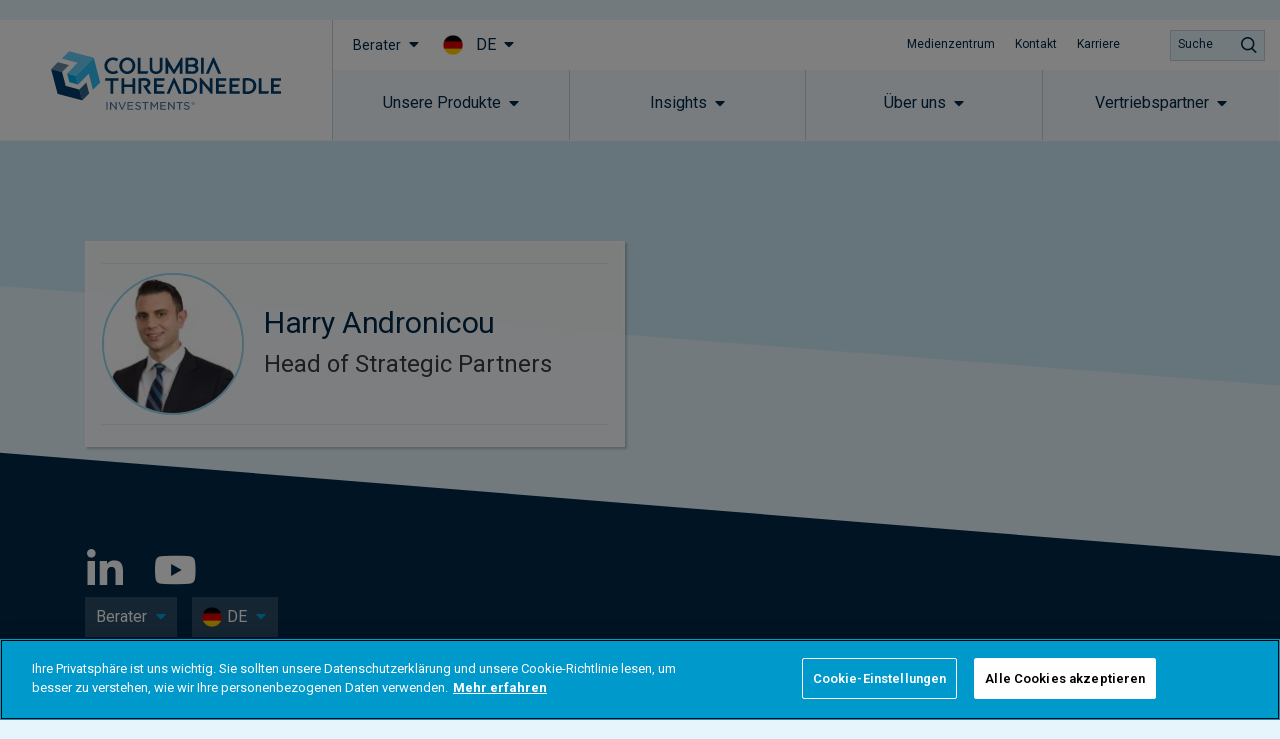

--- FILE ---
content_type: text/css
request_url: https://www.columbiathreadneedle.com/de/de/intermediary/wp-content/plugins/kurtosys-engine/assets/css/frontend.css?ver=2.0.2
body_size: 2334
content:
.kurtosys-listing-dynamic-field{display:-webkit-box;display:-ms-flexbox;display:flex;-webkit-box-align:center;-ms-flex-align:center;align-items:center}.kurtosys-listing-dynamic-field__icon.is-svg-icon{display:-webkit-inline-box;display:-ms-inline-flexbox;display:inline-flex}.kurtosys-listing-dynamic-field__content{display:block;max-width:100%}.kurtosys-listing-dynamic-field__inline-wrap{display:-webkit-inline-box;display:-ms-inline-flexbox;display:inline-flex;-webkit-box-align:center;-ms-flex-align:center;align-items:center;max-width:100%}.kurtosys-engine-gallery-grid{display:-webkit-box;display:-ms-flexbox;display:flex;-ms-flex-wrap:wrap;flex-wrap:wrap;margin:-10px}.kurtosys-engine-gallery-grid__item{padding:10px}.kurtosys-engine-gallery-grid__item-wrap{display:block;height:100%;position:relative}.kurtosys-engine-gallery-grid__item-wrap:after{content:"";position:absolute;left:0;right:0;top:0;bottom:0;-webkit-transition:all 150ms linear;transition:all 150ms linear}.kurtosys-engine-gallery-grid__item-wrap.is-lightbox:before{-webkit-transition:all 150ms linear;transition:all 150ms linear;content:"\f055";font-family:FontAwesome;font-size:20px;width:60px;height:60px;line-height:60px;font-size:30px;text-align:center;opacity:0;left:50%;top:50%;margin:-30px 0 0 -30px;position:absolute;z-index:99;color:#fff;-webkit-transform:translateY(10px);transform:translateY(10px)}.kurtosys-engine-gallery-grid__item-wrap.is-lightbox:hover:before{opacity:1;-webkit-transform:translateY(0);transform:translateY(0)}.kurtosys-engine-gallery-grid__item img{-o-object-fit:cover;object-fit:cover;width:100%;height:100%;display:block}.grid-col-desk-1>.kurtosys-engine-gallery-grid__item{max-width:100%;-webkit-box-flex:0;-ms-flex:0 0 100%;flex:0 0 100%}.grid-col-desk-2>.kurtosys-engine-gallery-grid__item{max-width:50%;-webkit-box-flex:0;-ms-flex:0 0 50%;flex:0 0 50%}.grid-col-desk-3>.kurtosys-engine-gallery-grid__item{max-width:33.33333%;-webkit-box-flex:0;-ms-flex:0 0 33.33333%;flex:0 0 33.33333%}.grid-col-desk-4>.kurtosys-engine-gallery-grid__item{max-width:25%;-webkit-box-flex:0;-ms-flex:0 0 25%;flex:0 0 25%}.grid-col-desk-5>.kurtosys-engine-gallery-grid__item{max-width:20%;-webkit-box-flex:0;-ms-flex:0 0 20%;flex:0 0 20%}.grid-col-desk-6>.kurtosys-engine-gallery-grid__item{max-width:16.66666%;-webkit-box-flex:0;-ms-flex:0 0 16.66666%;flex:0 0 16.66666%}body[data-elementor-device-mode="tablet"] .grid-col-tablet-1>.kurtosys-engine-gallery-grid__item{max-width:100%;-webkit-box-flex:0;-ms-flex:0 0 100%;flex:0 0 100%}body[data-elementor-device-mode="tablet"] .grid-col-tablet-2>.kurtosys-engine-gallery-grid__item{max-width:50%;-webkit-box-flex:0;-ms-flex:0 0 50%;flex:0 0 50%}body[data-elementor-device-mode="tablet"] .grid-col-tablet-3>.kurtosys-engine-gallery-grid__item{max-width:33.33333%;-webkit-box-flex:0;-ms-flex:0 0 33.33333%;flex:0 0 33.33333%}body[data-elementor-device-mode="tablet"] .grid-col-tablet-4>.kurtosys-engine-gallery-grid__item{max-width:25%;-webkit-box-flex:0;-ms-flex:0 0 25%;flex:0 0 25%}body[data-elementor-device-mode="tablet"] .grid-col-tablet-5>.kurtosys-engine-gallery-grid__item{max-width:20%;-webkit-box-flex:0;-ms-flex:0 0 20%;flex:0 0 20%}body[data-elementor-device-mode="tablet"] .grid-col-tablet-6>.kurtosys-engine-gallery-grid__item{max-width:16.66666%;-webkit-box-flex:0;-ms-flex:0 0 16.66666%;flex:0 0 16.66666%}body[data-elementor-device-mode="mobile"] .grid-col-mobile-1>.kurtosys-engine-gallery-grid__item{max-width:100%;-webkit-box-flex:0;-ms-flex:0 0 100%;flex:0 0 100%}body[data-elementor-device-mode="mobile"] .grid-col-mobile-2>.kurtosys-engine-gallery-grid__item{max-width:50%;-webkit-box-flex:0;-ms-flex:0 0 50%;flex:0 0 50%}body[data-elementor-device-mode="mobile"] .grid-col-mobile-3>.kurtosys-engine-gallery-grid__item{max-width:33.33333%;-webkit-box-flex:0;-ms-flex:0 0 33.33333%;flex:0 0 33.33333%}body[data-elementor-device-mode="mobile"] .grid-col-mobile-4>.kurtosys-engine-gallery-grid__item{max-width:25%;-webkit-box-flex:0;-ms-flex:0 0 25%;flex:0 0 25%}body[data-elementor-device-mode="mobile"] .grid-col-mobile-5>.kurtosys-engine-gallery-grid__item{max-width:20%;-webkit-box-flex:0;-ms-flex:0 0 20%;flex:0 0 20%}body[data-elementor-device-mode="mobile"] .grid-col-mobile-6>.kurtosys-engine-gallery-grid__item{max-width:16.66666%;-webkit-box-flex:0;-ms-flex:0 0 16.66666%;flex:0 0 16.66666%}.kurtosys-engine-gallery-slider{max-width:100%;position:relative}.kurtosys-engine-gallery-slider__item{max-width:100%}.kurtosys-engine-gallery-slider__item-wrap{display:block;height:100%;position:relative;overflow:hidden}.kurtosys-engine-gallery-slider__item-wrap:after{content:"";position:absolute;left:0;right:0;top:0;bottom:0;-webkit-transition:all 150ms linear;transition:all 150ms linear}.kurtosys-engine-gallery-slider__item-wrap.is-lightbox:before{-webkit-transition:all 150ms linear;transition:all 150ms linear;content:"\f055";font-family:FontAwesome;font-size:20px;width:60px;height:60px;line-height:60px;font-size:30px;text-align:center;opacity:0;left:50%;top:50%;margin:-30px 0 0 -30px;position:absolute;z-index:99;color:#fff;-webkit-transform:translateY(10px);transform:translateY(10px)}.kurtosys-engine-gallery-slider__item-wrap.is-lightbox:hover:before{opacity:1;-webkit-transform:translateY(0);transform:translateY(0)}.kurtosys-engine-gallery-slider__item-wrap img{display:block;width:100%;height:auto}.kurtosys-engine-gallery-slider .kurtosys-engine-arrow{position:absolute;top:50%;width:50px;height:50px;line-height:50px;font-size:30px;color:#fff;background-color:#111;left:0;margin-top:-25px;cursor:pointer;text-align:center;z-index:999}.kurtosys-engine-gallery-slider .kurtosys-engine-arrow.next-arrow{left:auto;right:0}.kurtosys-engine-gallery-slider:not(.slick-initialized) .kurtosys-engine-gallery-slider__item{display:none}.kurtosys-engine-gallery-slider:not(.slick-initialized) .kurtosys-engine-gallery-slider__item:first-child{display:block}.kurtosys-engine-gallery-slider .kurtosys-engine-arrow{-webkit-transition:all 200ms linear;transition:all 200ms linear}.kurtosys-listing-dynamic-image{display:-webkit-box;display:-ms-flexbox;display:flex;-webkit-box-align:start;-ms-flex-align:start;align-items:flex-start}.kurtosys-listing-dynamic-image>*{max-width:100%;-webkit-box-flex:0;-ms-flex:0 0 auto;flex:0 0 auto}.kurtosys-listing-dynamic-image img{display:block}.kurtosys-listing-dynamic-repeater__items{display:-webkit-box;display:-ms-flexbox;display:flex}.kurtosys-listing-dynamic-repeater__item>*:not(td):not(.kurtosys-engine-gallery-grid){display:-webkit-box;display:-ms-flexbox;display:flex;-webkit-box-align:center;-ms-flex-align:center;align-items:center}.kurtosys-listing-dynamic-link{display:-webkit-box;display:-ms-flexbox;display:flex;-webkit-box-orient:vertical;-webkit-box-direction:normal;-ms-flex-direction:column;flex-direction:column}.kurtosys-listing-dynamic-link__icon.is-svg-icon{display:-webkit-inline-box;display:-ms-inline-flexbox;display:inline-flex}.kurtosys-listing-dynamic-link__link{display:-webkit-inline-box;display:-ms-inline-flexbox;display:inline-flex;-webkit-box-pack:center;-ms-flex-pack:center;justify-content:center;-webkit-box-align:center;-ms-flex-align:center;align-items:center;-ms-flex-item-align:start;align-self:flex-start}.kurtosys-listing-dynamic-link__icon{-webkit-box-ordinal-group:2;-ms-flex-order:1;order:1}.kurtosys-listing-dynamic-link__label{-webkit-box-ordinal-group:3;-ms-flex-order:2;order:2}.kurtosys-listing-dynamic-terms__icon{display:inline-block}.kurtosys-listing-dynamic-terms__icon.is-svg-icon{display:-webkit-inline-box;display:-ms-inline-flexbox;display:inline-flex}.kurtosys-listing-dynamic-terms__link{display:inline-block}.kurtosys-listing-dynamic-terms__delimiter{display:inline-block}.kurtosys-listing-dynamic-terms__prefix{display:inline-block}.kurtosys-listing-dynamic-terms__suffix{display:inline-block}.meta-layout-inline .kurtosys-listing-dynamic-meta__item{display:inline-block;margin-left:5px;margin-right:5px}.meta-layout-inline .kurtosys-listing-dynamic-meta__item:first-child{margin-left:0}.meta-layout-inline .kurtosys-listing-dynamic-meta__item:last-child{margin-right:0}.meta-layout-list .kurtosys-listing-dynamic-meta__item{display:block}.kurtosys-listing-dynamic-meta__item a{text-decoration:inherit}.kurtosys-listing-dynamic-meta__icon,.kurtosys-listing-dynamic-meta__item-val,.kurtosys-listing-dynamic-meta__prefix,.kurtosys-listing-dynamic-meta__suffix{display:inline-block}.kurtosys-listing-dynamic-meta__icon{margin-right:4px}.kurtosys-listing-dynamic-meta__icon.is-svg-icon{display:-webkit-inline-box;display:-ms-inline-flexbox;display:inline-flex}.kurtosys-listing-dynamic-meta__prefix{margin-right:4px}.kurtosys-listing-dynamic-meta__suffix{margin-left:4px}.kurtosys-listing-grid__items{display:-webkit-box;display:-ms-flexbox;display:flex;-ms-flex-wrap:wrap;flex-wrap:wrap;margin:0 -10px;width:calc(100% + 20px)}.kurtosys-listing-grid__item{padding:10px}.grid-col-desk-1>.kurtosys-listing-grid__item{max-width:100%;-webkit-box-flex:0;-ms-flex:0 0 100%;flex:0 0 100%}.grid-col-desk-2>.kurtosys-listing-grid__item{max-width:50%;-webkit-box-flex:0;-ms-flex:0 0 50%;flex:0 0 50%}.grid-col-desk-3>.kurtosys-listing-grid__item{max-width:33.33333%;-webkit-box-flex:0;-ms-flex:0 0 33.33333%;flex:0 0 33.33333%}.grid-col-desk-4>.kurtosys-listing-grid__item{max-width:25%;-webkit-box-flex:0;-ms-flex:0 0 25%;flex:0 0 25%}.grid-col-desk-5>.kurtosys-listing-grid__item{max-width:20%;-webkit-box-flex:0;-ms-flex:0 0 20%;flex:0 0 20%}.grid-col-desk-6>.kurtosys-listing-grid__item{max-width:16.66666%;-webkit-box-flex:0;-ms-flex:0 0 16.66666%;flex:0 0 16.66666%}.kurtosys-listing-grid__slider{position:relative}.kurtosys-listing-grid__slider-icon{position:absolute;top:50%;width:50px;height:50px;line-height:50px;font-size:30px;color:#fff;background-color:#111;left:0;margin-top:-25px;cursor:pointer;text-align:center;z-index:999}.kurtosys-listing-grid__slider-icon.next-arrow{left:auto;right:0;-webkit-transform:scaleX(-1);transform:scaleX(-1)}.kurtosys-listing-grid__slider .kurtosys-listing-grid__items:not(.slick-initialized) .kurtosys-listing-grid__item{display:none}.kurtosys-listing-grid__slider .kurtosys-listing-grid__items:not(.slick-initialized) .kurtosys-listing-grid__item:first-child{display:block}.kurtosys-listing-grid__slider .kurtosys-slick-dots{display:-webkit-box;display:-ms-flexbox;display:flex;-webkit-box-align:center;-ms-flex-align:center;align-items:center;-webkit-box-pack:center;-ms-flex-pack:center;justify-content:center;width:100%;margin:10px 0}.kurtosys-listing-grid__slider .kurtosys-slick-dots li{width:12px;height:12px;border-radius:100%;text-indent:-50px;overflow:hidden;cursor:pointer;background:#eee;margin:3px}.kurtosys-listing-grid__slider .kurtosys-slick-dots li:hover,.kurtosys-listing-grid__slider .kurtosys-slick-dots li.slick-active{background:#111}.kurtosys-listing-grid__item.kurtosys-equal-columns>.elementor{height:100%}.kurtosys-listing-grid__item.kurtosys-equal-columns>.elementor>.elementor-inner{height:100%}.kurtosys-listing-grid__item.kurtosys-equal-columns>.elementor>.elementor-inner>.elementor-section-wrap{height:100%}.kurtosys-listing-grid__item.kurtosys-equal-columns>.elementor>.elementor-inner>.elementor-section-wrap>.elementor-section{height:100%}.kurtosys-equal-columns__wrapper .slick-track{display:-webkit-box;display:-ms-flexbox;display:flex;-webkit-box-align:stretch;-ms-flex-align:stretch;align-items:stretch}.kurtosys-equal-columns__wrapper .slick-slide{float:none;height:auto;display:-webkit-box;display:-ms-flexbox;display:flex;-webkit-box-orient:vertical;-webkit-box-direction:normal;-ms-flex-direction:column;flex-direction:column}.kurtosys-equal-columns__wrapper .slick-slide img{-o-object-fit:cover;object-fit:cover;-webkit-box-flex:1;-ms-flex-positive:1;flex-grow:1}.kurtosys-equal-columns__wrapper .slick-slide>*,.kurtosys-equal-columns__wrapper .slick-slide .kurtosys-equal-columns{height:100%}.kurtosys-listing-not-found{text-align:center}@media (max-width: 1025px){.grid-col-tablet-1>.kurtosys-listing-grid__item{max-width:100%;-webkit-box-flex:0;-ms-flex:0 0 100%;flex:0 0 100%}.grid-col-tablet-2>.kurtosys-listing-grid__item{max-width:50%;-webkit-box-flex:0;-ms-flex:0 0 50%;flex:0 0 50%}.grid-col-tablet-3>.kurtosys-listing-grid__item{max-width:33.33333%;-webkit-box-flex:0;-ms-flex:0 0 33.33333%;flex:0 0 33.33333%}.grid-col-tablet-4>.kurtosys-listing-grid__item{max-width:25%;-webkit-box-flex:0;-ms-flex:0 0 25%;flex:0 0 25%}.grid-col-tablet-5>.kurtosys-listing-grid__item{max-width:20%;-webkit-box-flex:0;-ms-flex:0 0 20%;flex:0 0 20%}.grid-col-tablet-6>.kurtosys-listing-grid__item{max-width:16.66666%;-webkit-box-flex:0;-ms-flex:0 0 16.66666%;flex:0 0 16.66666%}}body[data-elementor-device-mode="tablet"] .grid-col-tablet-1>.kurtosys-listing-grid__item{max-width:100%;-webkit-box-flex:0;-ms-flex:0 0 100%;flex:0 0 100%}body[data-elementor-device-mode="tablet"] .grid-col-tablet-2>.kurtosys-listing-grid__item{max-width:50%;-webkit-box-flex:0;-ms-flex:0 0 50%;flex:0 0 50%}body[data-elementor-device-mode="tablet"] .grid-col-tablet-3>.kurtosys-listing-grid__item{max-width:33.33333%;-webkit-box-flex:0;-ms-flex:0 0 33.33333%;flex:0 0 33.33333%}body[data-elementor-device-mode="tablet"] .grid-col-tablet-4>.kurtosys-listing-grid__item{max-width:25%;-webkit-box-flex:0;-ms-flex:0 0 25%;flex:0 0 25%}body[data-elementor-device-mode="tablet"] .grid-col-tablet-5>.kurtosys-listing-grid__item{max-width:20%;-webkit-box-flex:0;-ms-flex:0 0 20%;flex:0 0 20%}body[data-elementor-device-mode="tablet"] .grid-col-tablet-6>.kurtosys-listing-grid__item{max-width:16.66666%;-webkit-box-flex:0;-ms-flex:0 0 16.66666%;flex:0 0 16.66666%}@media (max-width: 768px){.grid-col-mobile-1>.kurtosys-listing-grid__item{max-width:100%;-webkit-box-flex:0;-ms-flex:0 0 100%;flex:0 0 100%}.grid-col-mobile-2>.kurtosys-listing-grid__item{max-width:50%;-webkit-box-flex:0;-ms-flex:0 0 50%;flex:0 0 50%}.grid-col-mobile-3>.kurtosys-listing-grid__item{max-width:33.33333%;-webkit-box-flex:0;-ms-flex:0 0 33.33333%;flex:0 0 33.33333%}.grid-col-mobile-4>.kurtosys-listing-grid__item{max-width:25%;-webkit-box-flex:0;-ms-flex:0 0 25%;flex:0 0 25%}.grid-col-mobile-5>.kurtosys-listing-grid__item{max-width:20%;-webkit-box-flex:0;-ms-flex:0 0 20%;flex:0 0 20%}.grid-col-mobile-6>.kurtosys-listing-grid__item{max-width:16.66666%;-webkit-box-flex:0;-ms-flex:0 0 16.66666%;flex:0 0 16.66666%}}body[data-elementor-device-mode="mobile"] .grid-col-mobile-1>.kurtosys-listing-grid__item{max-width:100%;-webkit-box-flex:0;-ms-flex:0 0 100%;flex:0 0 100%}body[data-elementor-device-mode="mobile"] .grid-col-mobile-2>.kurtosys-listing-grid__item{max-width:50%;-webkit-box-flex:0;-ms-flex:0 0 50%;flex:0 0 50%}body[data-elementor-device-mode="mobile"] .grid-col-mobile-3>.kurtosys-listing-grid__item{max-width:33.33333%;-webkit-box-flex:0;-ms-flex:0 0 33.33333%;flex:0 0 33.33333%}body[data-elementor-device-mode="mobile"] .grid-col-mobile-4>.kurtosys-listing-grid__item{max-width:25%;-webkit-box-flex:0;-ms-flex:0 0 25%;flex:0 0 25%}body[data-elementor-device-mode="mobile"] .grid-col-mobile-5>.kurtosys-listing-grid__item{max-width:20%;-webkit-box-flex:0;-ms-flex:0 0 20%;flex:0 0 20%}body[data-elementor-device-mode="mobile"] .grid-col-mobile-6>.kurtosys-listing-grid__item{max-width:16.66666%;-webkit-box-flex:0;-ms-flex:0 0 16.66666%;flex:0 0 16.66666%}.kurtosys-calendar-loading{opacity:.5 !important;pointer-event:none !important}.kurtosys-calendar-grid{width:100%;table-layout:fixed;border-collapse:separate}.kurtosys-calendar-caption{max-width:100%}.kurtosys-calendar-caption__wrap{display:-webkit-box;display:-ms-flexbox;display:flex;-webkit-box-align:center;-ms-flex-align:center;align-items:center}.kurtosys-calendar-caption__wrap.wrap-layout-3{-webkit-box-pack:center;-ms-flex-pack:center;justify-content:center}.kurtosys-calendar-caption__wrap.wrap-layout-4{-webkit-box-pack:justify;-ms-flex-pack:justify;justify-content:space-between}.kurtosys-calendar-caption__name{font-weight:bold;-webkit-box-flex:1;-ms-flex:1 1 auto;flex:1 1 auto;text-align:left}.wrap-layout-2 .kurtosys-calendar-caption__name{text-align:right;-webkit-box-ordinal-group:3;-ms-flex-order:2;order:2}.wrap-layout-3 .kurtosys-calendar-caption__name,.wrap-layout-4 .kurtosys-calendar-caption__name{-webkit-box-flex:0;-ms-flex:0 0 auto;flex:0 0 auto;text-align:center;-webkit-box-ordinal-group:3;-ms-flex-order:2;order:2}.kurtosys-calendar-nav__link{cursor:pointer;width:40px;height:40px;display:-webkit-box;display:-ms-flexbox;display:flex;-webkit-box-align:center;-ms-flex-align:center;align-items:center;-webkit-box-pack:center;-ms-flex-pack:center;justify-content:center}.wrap-layout-3 .kurtosys-calendar-nav__link.nav-link-prev,.wrap-layout-4 .kurtosys-calendar-nav__link.nav-link-prev{-webkit-box-ordinal-group:2;-ms-flex-order:1;order:1}.wrap-layout-3 .kurtosys-calendar-nav__link.nav-link-next,.wrap-layout-4 .kurtosys-calendar-nav__link.nav-link-next{-webkit-box-ordinal-group:4;-ms-flex-order:3;order:3}.kurtosys-calendar-header__week-day{width:14.2857%;text-align:center;padding:10px;background:#fafafa}.kurtosys-calendar-header__week-day.day-pad{opacity:.5}.kurtosys-calendar-week__day{width:14.2857%;vertical-align:top}.kurtosys-calendar-week__day-wrap{position:relative}.kurtosys-calendar-week__day-header{display:-webkit-box;display:-ms-flexbox;display:flex;position:relative;z-index:3}.kurtosys-calendar-week__day-date{display:-webkit-box;display:-ms-flexbox;display:flex;-webkit-box-align:center;-ms-flex-align:center;align-items:center}.kurtosys-calendar-week__day-mobile-wrap{display:none}@media (max-width: 1025px){.kurtosys-calendar-week__day-mobile-wrap{display:-webkit-box;display:-ms-flexbox;display:flex}}.kurtosys-calendar-week__day-mobile-overlay{cursor:pointer;position:absolute;z-index:20;left:0;right:0;top:0;bottom:0}.kurtosys-calendar-week__day-mobile-trigger{width:24px;height:24px;cursor:pointer}.kurtosys-calendar-week__day-content{padding:10px;min-height:100px}@media (max-width: 1025px){.kurtosys-calendar-week__day-content{display:none}}.kurtosys-form.is-loading{opacity:.5;pointer-events:none}.kurtosys-form-row{display:-webkit-box;display:-ms-flexbox;display:flex;-ms-flex-wrap:wrap;flex-wrap:wrap;margin:0 -5px;padding:5px 0}.kurtosys-form-row:last-child{padding-bottom:0 !important}.kurtosys-form-row--first-visible{padding-top:0 !important}.kurtosys-form-row.kurtosys-form-row--hidden{margin:0 !important;padding:0 !important}.kurtosys-form-col{min-height:1px;padding:0 5px;display:-webkit-box;display:-ms-flexbox;display:flex;-webkit-box-align:top;-ms-flex-align:top;align-items:top;-ms-flex-wrap:wrap;flex-wrap:wrap;max-width:100%;-webkit-box-flex:0;-ms-flex:0 0 100%;flex:0 0 100%}.kurtosys-form-col__start{-webkit-box-flex:0;-ms-flex:0 0 30%;flex:0 0 30%;max-width:30%}.kurtosys-form-col__end{display:-webkit-box;display:-ms-flexbox;display:flex;-webkit-box-flex:1;-ms-flex:1 1 auto;flex:1 1 auto}@media (min-width: 600px){.kurtosys-form-col-1{max-width:8.33333%;-webkit-box-flex:0;-ms-flex:0 0 8.33333%;flex:0 0 8.33333%}.kurtosys-form-col-2{max-width:16.66666%;-webkit-box-flex:0;-ms-flex:0 0 16.66666%;flex:0 0 16.66666%}.kurtosys-form-col-3{max-width:25%;-webkit-box-flex:0;-ms-flex:0 0 25%;flex:0 0 25%}.kurtosys-form-col-4{max-width:33.33333%;-webkit-box-flex:0;-ms-flex:0 0 33.33333%;flex:0 0 33.33333%}.kurtosys-form-col-5{max-width:41.66666%;-webkit-box-flex:0;-ms-flex:0 0 41.66666%;flex:0 0 41.66666%}.kurtosys-form-col-6{max-width:50%;-webkit-box-flex:0;-ms-flex:0 0 50%;flex:0 0 50%}.kurtosys-form-col-7{max-width:58.33333%;-webkit-box-flex:0;-ms-flex:0 0 58.33333%;flex:0 0 58.33333%}.kurtosys-form-col-8{max-width:66.66666%;-webkit-box-flex:0;-ms-flex:0 0 66.66666%;flex:0 0 66.66666%}.kurtosys-form-col-9{max-width:75%;-webkit-box-flex:0;-ms-flex:0 0 75%;flex:0 0 75%}.kurtosys-form-col-10{max-width:83.33333%;-webkit-box-flex:0;-ms-flex:0 0 83.33333%;flex:0 0 83.33333%}.kurtosys-form-col-11{max-width:91.66666%;-webkit-box-flex:0;-ms-flex:0 0 91.66666%;flex:0 0 91.66666%}.kurtosys-form-col-12{max-width:100%;-webkit-box-flex:0;-ms-flex:0 0 100%;flex:0 0 100%}}.kurtosys-form__calculated-field{display:-webkit-box;display:-ms-flexbox;display:flex}.layout-column .kurtosys-form__label{max-width:100%;-webkit-box-flex:0;-ms-flex:0 1 100%;flex:0 1 100%}.kurtosys-form__field-error{width:100%}.kurtosys-form__desc{display:block}.layout-column .kurtosys-form__desc{max-width:100%;-webkit-box-flex:0;-ms-flex:0 1 100%;flex:0 1 100%}.kurtosys-form__field{-webkit-box-sizing:border-box;box-sizing:border-box}.layout-column .kurtosys-form__field:not(.checkboxes-field):not(.radio-field){max-width:100%;-webkit-box-flex:0;-ms-flex:0 1 100%;flex:0 1 100%}.layout-row .kurtosys-form__field:not(.checkboxes-field):not(.radio-field){width:100%}.kurtosys-form__field-label{cursor:pointer;display:-webkit-inline-box;display:-ms-inline-flexbox;display:inline-flex;-webkit-box-align:center;-ms-flex-align:center;align-items:center}.kurtosys-form__field-label input{margin:0 5px 0 0}.kurtosys-form__submit-wrap{display:-webkit-box;display:-ms-flexbox;display:flex;-webkit-box-orient:vertical;-webkit-box-direction:normal;-ms-flex-direction:column;flex-direction:column;width:100%}.kurtosys-form-message{margin:20px 0 0 0;text-align:center;padding:20px}.kurtosys-form-message--success{border:1px solid green;color:green}.kurtosys-form-message--error{border:1px solid red;color:red}


--- FILE ---
content_type: application/javascript
request_url: https://www.columbiathreadneedle.com/de/de/intermediary/wp-content/plugins/kurtosys-smart-filters/assets/js/public.js?ver=1.4.3
body_size: 6868
content:
/**
 * Extend default number object with format function
 *
 * @param integer n: length of decimal
 * @param integer x: length of whole part
 * @param mixed   s: sections delimiter
 * @param mixed   c: decimal delimiter
 */
Number.prototype.kurtosysFormat = function( n, x, s, c ) {
	var re = '\\d(?=(\\d{' + (x || 3) + '})+' + (n > 0 ? '\\D' : '$') + ')',
		num = this.toFixed(Math.max(0, ~~n));
	return (c ? num.replace('.', c) : num).replace(new RegExp(re, 'g'), '$&' + (s || ','));
};

( function( $ ) {

	"use strict";

	var KurtosysSmartFilterSettings = window.KurtosysSmartFilterSettings || false;
	var xhr = null;

	var KurtosysSmartFilters = {

		currentQuery: null,
		page: false,
		controls: false,
		resetFilters: false,

		init: function() {

			var self = KurtosysSmartFilters;

			$( document )
				.on( 'click.KurtosysSmartFilters', '.apply-filters__button[data-apply-type="reload"]', self.applyFilters )
				.on( 'click.KurtosysSmartFilters', 'button[data-apply-type="ajax-reload"]', self.applyAjaxFilters )
				.on( 'click.KurtosysSmartFilters', 'button[data-apply-type="ajax"]', self.applyAjaxFilters )
				.on( 'click.KurtosysSmartFilters', '.kurtosys-active-filter', self.removeFilter )
				.on( 'click.KurtosysSmartFilters', '.kurtosys-remove-all-filters__button', self.removeAllFilters )
				.on( 'change.KurtosysSmartFilters', 'input[data-apply-type="ajax"]', self.applyAjaxFilters )
				.on( 'change.KurtosysSmartFilters', 'select[data-apply-type="ajax"]', self.applyAjaxFilters )
				.on( 'keypress.KurtosysSmartFilters', 'input.kurtosys-search-filter__input', self.applySearchFilterOnEnter )

				.on( 'click.KurtosysSmartFilters', '.kurtosys-filters-pagination__link', self.applyPagination )

				.on( 'kurtosys-filter-add-rating-vars', self.processRating )
				.on( 'kurtosys-filter-add-checkboxes-vars', self.processCheckbox )
				.on( 'kurtosys-filter-add-color-image-vars', self.processCheckbox )
				.on( 'kurtosys-filter-add-check-range-vars', self.processCheckbox )
				.on( 'kurtosys-filter-add-range-vars', self.processRange )
				.on( 'kurtosys-filter-add-date-range-vars', self.processRange )
				.on( 'kurtosys-filter-add-select-vars', self.processSelect )
				.on( 'kurtosys-filter-add-search-vars', self.processSearch )
				.on( 'kurtosys-filter-add-radio-vars', self.processRadio )

				.on( 'kurtosys-filter-remove-checkboxes-vars', self.removeCheckbox )
				.on( 'kurtosys-filter-remove-color-image-vars', self.removeCheckbox )
				.on( 'kurtosys-filter-remove-check-range-vars', self.removeCheckbox )
				.on( 'kurtosys-filter-remove-range-vars', self.removeRange )
				.on( 'kurtosys-filter-remove-date-range-vars', self.removeDateRange )
				.on( 'kurtosys-filter-remove-select-vars', self.removeSelect )
				.on( 'kurtosys-filter-remove-search-vars', self.removeSearch )
				.on( 'kurtosys-filter-remove-radio-vars', self.removeCheckbox )
				.on( 'kurtosys-filter-remove-rating-vars', self.removeCheckbox )

				.on( 'click.KurtosysSmartFilters', 'input.kurtosys-rating-star__input', self.unselectRating)

				.on( 'kurtosys-filter-load', self.applyLoader )
				.on( 'kurtosys-filter-loaded', self.removeLoader )

				.on( 'kurtosys-engine-request-calendar', self.addFiltersToCalendarRequest );

			$( window ).on( 'elementor/frontend/init', function() {

				if ( false !== KurtosysSmartFilterSettings && KurtosysSmartFilterSettings.refresh_controls ) {

					$.each( KurtosysSmartFilterSettings.refresh_provider, function( provider, instances ) {
						$.each( instances, function( index, queryID ) {
							setTimeout( function() {
								self.refreshControls( provider, queryID );
							} );
						});
					});
				}

			} );

		},

		addFiltersToCalendarRequest: function( event ) {
			window.KurtosysEngine.currentRequest.query    = KurtosysSmartFilters.getQuery( 'object', 'kurtosys-engine-calendar' );
			window.KurtosysEngine.currentRequest.provider = 'kurtosys-engine-calendar';
		},

		providerSelector: function( providerWrap, queryID ) {

			var delimiter = '';

			if ( providerWrap.inDepth ) {
				delimiter = ' ';
			}

			return providerWrap.idPrefix + queryID + delimiter + providerWrap.selector;

		},

		applyLoader: function ( event, $scope, KurtosysSmartFilters, provider, query, queryID ) {

			if (provider === 'kurtosys-post-filters')  {
				return;
			}

			var providerWrap = KurtosysSmartFilterSettings.selectors[ provider ],
				$provider    = null;

			if ( ! queryID ) {
				queryID = 'default';
			}

			if ( 'default' === queryID ) {
				$provider = $( providerWrap.selector );
			} else {
				$provider = $( KurtosysSmartFilters.providerSelector( providerWrap, queryID ) );
			}

			$provider.addClass( 'kurtosys-filters-loading' );
			var searchContainer = $( 'div[data-content-provider="' + provider + '"][data-query-id="' + queryID + '"], button[data-apply-provider="' + provider + '"][data-query-id="' + queryID + '"]' );
			$(searchContainer).addClass( 'kurtosys-filters-loading' );
			$(searchContainer).find('.kurtosys-search-filter__submit').attr('disabled', true);
			$(searchContainer).find('.icon-submit').attr('tabindex', -1);

		},

		removeLoader: function ( event, $scope, KurtosysSmartFilters, provider, query, queryID ) {

			var providerWrap = KurtosysSmartFilterSettings.selectors[ provider ],
				$provider    = null;

			if ( ! queryID ) {
				queryID = 'default';
			}

			if ( 'default' === queryID ) {
				$provider = $( providerWrap.selector );
			} else {
				$provider = $( KurtosysSmartFilters.providerSelector( providerWrap, queryID ) );
			}

			$provider.removeClass( 'kurtosys-filters-loading' );
			var searchContainer = $( 'div[data-content-provider="' + provider + '"][data-query-id="' + queryID + '"], button[data-apply-provider="' + provider + '"][data-query-id="' + queryID + '"]' );
			$(searchContainer).removeClass( 'kurtosys-filters-loading' );
			$(searchContainer).find('.kurtosys-search-filter__submit').removeAttr('disabled');
			$(searchContainer).find('.icon-submit').attr('tabindex', 0);

			if( $scope.hasClass('kurtosys-filters-pagination__link') && $scope.data('apply-type') ){
				$('html, body').stop().animate({ scrollTop: $provider.offset().top }, 500);
			}

		},

		removeFilter: function() {

			var $filter    = $( this ),
				$filters   = $filter.closest( '.kurtosys-active-filters' ),
				data       = $filter.data( 'filter' ),
				provider   = $filters.data( 'apply-provider' ),
				reloadType = $filters.data( 'apply-type' ),
				queryID = $filters.data( 'query-id' );

			$( document ).trigger(
				'kurtosys-filter-remove-' + data.type + '-vars',
				[$filter, data, KurtosysSmartFilters, provider]
			);

			if ( 'rating' === data.type ) {
				KurtosysSmartFilters.resetRating( provider, queryID );
			}

			if ( 'ajax' !== reloadType ) {
				KurtosysSmartFilters.requestFilter( provider );
			}

		},

		removeAllFilters: function() {

			var $scope        = $( this ),
				provider      = $scope.data( 'apply-provider' ),
				reloadType    = $scope.data( 'apply-type' ),
				queryID       = $scope.data( 'query-id' ),
				$currentQuery = KurtosysSmartFilters.currentQuery;

			if ( !queryID ) {
				queryID = 'default';
			}

			if ( 'reload' === reloadType ) {
				document.location.search = KurtosysSmartFilters.addQueryArg(
					'ksys-smart-filters',
					provider + '/' + queryID,
					null,
					'append'
				);
			} else {
				KurtosysSmartFilters.resetFilters = true;

				$( '.kurtosys-filter div[data-content-provider="' + provider + '"][data-query-id="' + queryID + '"]' ).each( function() {

					var $this          = $( this ),
						queryType      = $this.data( 'query-type' ),
						filterId       = $this.data( 'filter-id' ),
						queryVar       = $this.data( 'query-var' ),
						filterType     = $this.data( 'smart-filter' ),
						key            = '_' + queryType + '_' + queryVar;

					key = KurtosysSmartFilters.addQueryVarSuffix( key, $this );

					if ( 'undefined' !== typeof $currentQuery[key] ){

						var data = {
							'id' : filterId,
							'type' : filterType,
							'value' : $currentQuery[key],
							'queryVar' : queryVar
						};

						$( document ).trigger(
							'kurtosys-filter-remove-' + filterType + '-vars',
							[ $this, data, KurtosysSmartFilters, provider ]
						);

						if ( 'rating' === filterType ) {
							KurtosysSmartFilters.resetRating( provider, queryID );
						}

					}

				} );

				KurtosysSmartFilters.resetFilters = false;

				KurtosysSmartFilters.ajaxFilters( $scope );
			}

		},

		removeRange: function( event, $scope, data, KurtosysSmartFilters, provider ) {

			var filterID  = data.id,
				$filter   = KurtosysSmartFilters.getFilterElement( filterID ),
				$slider   = $filter.find( '.kurtosys-range__slider' ),
				$input    = $filter.find( '.kurtosys-range__input' ),
				$min      = $filter.find( '.kurtosys-range__values-min' ),
				$max      = $filter.find( '.kurtosys-range__values-max' ),
				min       = $slider.data( 'min' ),
				max       = $slider.data( 'max' ),
				applyType = $input.data( 'apply-type' );

			$slider.slider( 'values', [ min, max ] );

			$min.text( min );
			$max.text( max );

			$input.val( min + ':' + max );

			if( KurtosysSmartFilters.resetFilters ){
				return;
			}

			if ( 'ajax' === applyType ) {
				$input.trigger( 'change.KurtosysSmartFilters' );
			} else if ( 'ajax-reload' === applyType ) {
				KurtosysSmartFilters.ajaxFilters( $input );
			}

		},

		removeDateRange: function( event, $scope, data, KurtosysSmartFilters, provider ) {

			var filterID = data.id,
				$filter  = KurtosysSmartFilters.getFilterElement( filterID ),
				$from    = $filter.find( '.kurtosys-date-range__from' ),
				$to      = $filter.find( '.kurtosys-date-range__to' ),
				$input   = $filter.find( '.kurtosys-date-range__input' ),
				$submit  = $filter.find( '.kurtosys-date-range__submit' );

			$from.val( '' );
			$to.val( '' );
			$input.val( '' );

			if( KurtosysSmartFilters.resetFilters ){
				return;
			}

			$submit.trigger( 'click.KurtosysSmartFilters' );
		},

		removeCheckbox: function( event, $scope, data, KurtosysSmartFilters, provider ) {

			var filterID  = data.id,
				$last     = null,
				$filter   = KurtosysSmartFilters.getFilterElement( filterID ),
				applyType = null;

			$filter.find( 'input:checked' ).each( function() {
				var $this = $( this );
				$this.removeAttr( 'checked' );
				$last = $this;
			});

			if( KurtosysSmartFilters.resetFilters ){
				return;
			}

			if ( $last ) {

				applyType = $last.data( 'apply-type' );

				if ( 'ajax' === applyType ) {
					$last.trigger( 'change.KurtosysSmartFilters' );
				} else if ( 'ajax-reload' === applyType ) {
					KurtosysSmartFilters.ajaxFilters( $last );
				}
			}

		},

		removeSelect: function( event, $scope, data, KurtosysSmartFilters, provider ) {

			var filterID  = data.id,
				$select   = KurtosysSmartFilters.getFilterElement( filterID, 'div[data-filter-id="' + filterID + '"] select' ),
				applyType = $select.data( 'apply-type' );

			$select.find( 'option:selected' ).removeAttr( 'selected' );

			if( KurtosysSmartFilters.resetFilters ){
				return;
			}

			if ( 'ajax' === applyType ) {
				$select.trigger( 'change.KurtosysSmartFilters' );
			} else if ( 'ajax-reload' === applyType ) {
				KurtosysSmartFilters.ajaxFilters( $select );
			}

		},

		removeSearch: function( event, $scope, data, KurtosysSmartFilters, provider ) {

			var filterID = data.id,
				$filter  = KurtosysSmartFilters.getFilterElement( filterID );

			$filter.find( 'input' ).val( '' );

			if( KurtosysSmartFilters.resetFilters ){
				return;
			}

			$filter.find( '.kurtosys-search-filter__submit' ).trigger( 'click.KurtosysSmartFilters' );

		},

		unselectRating : function (){

			var $this = $(this);

			if ( $this.hasClass('is-checked') ){

				$this.attr('checked', false);
				$this.removeClass('is-checked');

				var applyType = $this.data( 'apply-type' );

				if ( 'ajax' === applyType ) {
					$this.trigger( 'change.KurtosysSmartFilters' );
				}

			} else {
				$this.siblings().removeClass('is-checked');
				$this.addClass('is-checked');
			}

		},

		resetRating: function( provider, queryID ) {

			var $rating = $( 'input.kurtosys-rating-star__input[data-apply-provider="' + provider + '"][data-query-id="' + queryID + '"]' );

			$rating.each( function() {
				if ( $(this).hasClass('is-checked') ){
					$(this).removeClass('is-checked');
				}
			} );

		},

		getFilterElement: function( filterID, selector ) {

			if ( ! selector ) {
				selector = 'div[data-filter-id="' + filterID + '"]';
			}

			var $el = $( selector );

			if ( ! $el.length ) {

				if ( window.elementorProFrontend && window.elementorFrontend ) {

					$.each( window.elementorFrontend.documentsManager.documents, function( index, elementorDocument ) {
						if ( 'popup' === elementorDocument.$element.data( 'elementor-type' ) ) {

							var $popupEl = elementorDocument.$element.find( selector );

							if ( $popupEl.length ) {
								$el = $popupEl;
							}
						}
					});

				}
			}

			return $el;

		},

		addQueryVarSuffix: function( queryVar, $scope ) {

			var queryVarSuffix = $scope.data( 'query-var-suffix' );

			if ( queryVarSuffix ) {
				queryVar = queryVar + '|' + queryVarSuffix;
			}

			return queryVar;
		},

		processSearch: function( event, $scope, queryVar, KurtosysSmartFilters, queryType ) {

			queryVar = KurtosysSmartFilters.addQueryVarSuffix( queryVar, $scope );

			var val = $scope.find( 'input[type="search"]' ).val();

			if ( ! val ) {
				return;
			}

			if ( 'url' === queryType ) {

				KurtosysSmartFilters.currentQuery = KurtosysSmartFilters.addQueryArg(
					queryVar,
					val,
					KurtosysSmartFilters.currentQuery,
					'replace'
				);

			} else {
				KurtosysSmartFilters.currentQuery[ queryVar ] = val;
			}

		},

		processRadio: function( event, $scope, queryVar, KurtosysSmartFilters, queryType ) {

			queryVar = KurtosysSmartFilters.addQueryVarSuffix( queryVar, $scope );

			var val = $scope.find( 'input:checked' ).val();

			if ( ! val ) {
				return;
			}

			if ( 'url' === queryType ) {

				KurtosysSmartFilters.currentQuery = KurtosysSmartFilters.addQueryArg(
					queryVar,
					val,
					KurtosysSmartFilters.currentQuery,
					'replace'
				);

			} else {
				KurtosysSmartFilters.currentQuery[ queryVar ] = val;
			}

		},

		processRating: function( event, $scope, queryVar, KurtosysSmartFilters, queryType ) {

			queryVar = KurtosysSmartFilters.addQueryVarSuffix( queryVar, $scope );

			var val = $scope.find( 'input:checked' ).addClass('is-checked').val();

			if ( ! val ) {
				return;
			}

			if ( 'url' === queryType ) {

				KurtosysSmartFilters.currentQuery = KurtosysSmartFilters.addQueryArg(
					queryVar,
					val,
					KurtosysSmartFilters.currentQuery,
					'replace'
				);

			} else {
				KurtosysSmartFilters.currentQuery[ queryVar ] = val;
			}

		},

		processSelect: function( event, $scope, queryVar, KurtosysSmartFilters, queryType ) {

			queryVar = KurtosysSmartFilters.addQueryVarSuffix( queryVar, $scope );

			var val = $scope.find( 'option:selected' ).val();

			if ( ! val ) {
				return;
			}

			if ( 'url' === queryType ) {

				KurtosysSmartFilters.currentQuery = KurtosysSmartFilters.addQueryArg(
					queryVar,
					val,
					KurtosysSmartFilters.currentQuery,
					'replace'
				);

			} else {

				if ( KurtosysSmartFilters.currentQuery[ queryVar ] ) {
					KurtosysSmartFilters.currentQuery[ queryVar + '|multi_select' ] = [ KurtosysSmartFilters.currentQuery[ queryVar ] ];
					KurtosysSmartFilters.currentQuery[ queryVar + '|multi_select' ].push( val );
					delete KurtosysSmartFilters.currentQuery[ queryVar ];
				} else {
					KurtosysSmartFilters.currentQuery[ queryVar ] = val;
				}

			}

		},

		processRange: function( event, $scope, queryVar, KurtosysSmartFilters, queryType ) {

			queryVar = KurtosysSmartFilters.addQueryVarSuffix( queryVar, $scope );

			var val     = $scope.find( 'input[type="hidden"]' ).val(),
				$slider = $scope.find( '.kurtosys-range__slider' ),
				values  = val.split( ':' );

			if ( ! values[0] && ! values[1] ) {
				return;
			}

			// Prevent of adding slider defaults
			if ( $slider.length ) {

				var min = $slider.data( 'min' ),
					max = $slider.data( 'max' );

				if ( values[0] && values[0] == min && values[1] && values[1] == max ) {
					return;
				}

			}

			if ( ! val ) {
				return;
			}

			if ( 'url' === queryType ) {

				KurtosysSmartFilters.currentQuery = KurtosysSmartFilters.addQueryArg(
					queryVar,
					val,
					KurtosysSmartFilters.currentQuery,
					'replace'
				);

			} else {
				KurtosysSmartFilters.currentQuery[ queryVar ] = val;
			}

		},

		processCheckbox: function( event, $scope, queryVar, KurtosysSmartFilters, queryType ) {

			queryVar = KurtosysSmartFilters.addQueryVarSuffix( queryVar, $scope );

			if ( 'url' === queryType ) {
				queryVar = queryVar + '[]';
			}

			$scope.find( 'input:checked' ).each( function() {

				if ( 'url' === queryType ) {

					KurtosysSmartFilters.currentQuery = KurtosysSmartFilters.addQueryArg(
						queryVar,
						$( this ).val(),
						KurtosysSmartFilters.currentQuery,
						'append'
					);

				} else {

					if ( KurtosysSmartFilters.currentQuery[ queryVar ] ) {
						KurtosysSmartFilters.currentQuery[ queryVar ].push( $( this ).val() );
					} else {
						KurtosysSmartFilters.currentQuery[ queryVar ] = [ $( this ).val() ];
					}
				}

			} );

		},

		applyPagination: function() {

			var $this      = $( this ),
				reloadType = $this.data( 'apply-type' ),
				queryID = $this.data( 'query-id' ),
				provider   = $this.data( 'apply-provider' );

			KurtosysSmartFilters.page     = $this.data( 'page' );
			KurtosysSmartFilters.controls = $this.closest( '.ksys-smart-filters-pagination' ).data( 'controls' );

			if ( 'ajax' === reloadType ) {
				KurtosysSmartFilters.ajaxFilters( $this );
			} else {
				KurtosysSmartFilters.requestFilter( provider, queryID );
			}

		},

		applySearchFilterOnEnter: function( e ) {

			if ( 'keypress' === e.type && 13 === e.keyCode){
				var $this    = $( this ),
					provider = $this.data( 'apply-provider' ),
					applyType = $this.data( 'apply-type' ),
					queryID  = $this.data( 'query-id' );

				if ( 'ajax-reload' === applyType ){
					KurtosysSmartFilters.ajaxFilters( $this );
				} else {
					KurtosysSmartFilters.requestFilter( provider, queryID );
				}
			}

		},

		applyAjaxFilters: function() {

			KurtosysSmartFilters.ajaxFilters( $( this ) );

		},

		refreshControls: function( provider, queryID ) {

			var query  = KurtosysSmartFilters.getQuery( 'object', provider ),
				props  = null,
				paginationType = 'ajax',
				$pager = $( '.ksys-smart-filters-pagination[data-content-provider="' + provider + '"][data-query-id="' + queryID + '"]' );

			if ( xhr ) {
				xhr.abort();
			}

			if ( $pager.length ) {
				KurtosysSmartFilters.controls = $pager.data( 'controls' );
				paginationType = $pager.data( 'apply-type' );
			}

			if ( KurtosysSmartFilterSettings.props && KurtosysSmartFilterSettings.props[ provider ] && KurtosysSmartFilterSettings.props[ provider ][ queryID ] ) {
				props = KurtosysSmartFilterSettings.props[ provider ][ queryID ];
			}

			var action = 'ajax' === paginationType ? 'kurtosys_smart_filters_refresh_controls' : 'kurtosys_smart_filters_refresh_controls_reload';

			xhr = KurtosysSmartFilters.ajaxRequest(
				false,
				action,
				provider,
				query,
				props,
				queryID
			);

		},

		ajaxFilters: function( $scope ) {

			var provider = $scope.data( 'apply-provider' ),
				queryID  = $scope.data( 'query-id' ),
				props    = null,
				$pager   = $( '.ksys-smart-filters-pagination[data-content-provider="' + provider + '"][data-query-id="' + queryID + '"]' ),
				query    = {};

			if ( ! queryID ) {
				queryID = 'default';
			}

			query = KurtosysSmartFilters.getQuery( 'object', provider, queryID );

			if ( xhr ) {
				xhr.abort();
			}

			if ( $pager.length ) {
				KurtosysSmartFilters.controls = $pager.data( 'controls' );
			}

			$( document ).trigger(
				'kurtosys-filter-load',
				[ $scope, KurtosysSmartFilters, provider, query, queryID ]
			);

			if (provider === 'kurtosys-post-filters')  {
				return;
			}

			if ( KurtosysSmartFilterSettings.props && KurtosysSmartFilterSettings.props[ provider ] && KurtosysSmartFilterSettings.props[ provider ][ queryID ] ) {
				props = KurtosysSmartFilterSettings.props[ provider ][ queryID ];
			}

			xhr = KurtosysSmartFilters.ajaxRequest(
				$scope,
				'kurtosys_smart_filters',
				provider,
				query,
				props,
				queryID
			);

		},

		ajaxRequest: function( $scope, action, provider, query, props, queryID ) {

			if ( ! queryID ) {
				queryID = 'default';
			}

			var defaults, settings, filters, controls;

			if ( KurtosysSmartFilterSettings.queries[ provider ] ) {
				defaults = KurtosysSmartFilterSettings.queries[ provider ][ queryID ];
			} else {
				defaults = {};
			}

			if ( KurtosysSmartFilterSettings.settings[ provider ] ) {
				settings = KurtosysSmartFilterSettings.settings[ provider ][ queryID ];
			} else {
				settings = {};
			}

			if ( KurtosysSmartFilterSettings.filters[ provider ] ) {
				filters = KurtosysSmartFilterSettings.filters[ provider ][ queryID ];
			} else {
				filters = {};
			}

			controls                 = KurtosysSmartFilters.controls;
			KurtosysSmartFilters.controls = false;

			$.ajax({
				url: KurtosysSmartFilterSettings.ajaxurl,
				type: 'POST',
				dataType: 'json',
				data: {
					action: action,
					provider: provider + '/' + queryID,
					query: query,
					defaults: defaults,
					settings: settings,
					filters: filters,
					paged: KurtosysSmartFilters.page,
					props: props,
					controls: controls,
				},
			}).done( function( response ) {
				if ( 'kurtosys_smart_filters' === action ) {

					if (response.wp_query_args) {
                        KurtosysSmartFilters.listingGridWpQueryArgs = response.wp_query_args;
					}

					KurtosysSmartFilters.renderResult( response, provider, queryID );

					$( document ).trigger(
						'kurtosys-filter-loaded',
						[ $scope, KurtosysSmartFilters, provider, query, queryID ]
					);

				} else {
					KurtosysSmartFilters.renderActiveFilters( response.activeFilters, provider, queryID );
					KurtosysSmartFilters.renderPagination( response.pagination, provider, queryID );
				}

				KurtosysSmartFilters.page = false;

			});

		},

		renderResult: function( result, provider, queryID ) {

			if ( ! queryID ) {
				queryID = 'default';
			}

			var providerWrap = KurtosysSmartFilterSettings.selectors[ provider ],
				$scope       = null;

			if ( 'default' === queryID ) {
				$scope = $( providerWrap.selector );
			} else {
				$scope = $( KurtosysSmartFilters.providerSelector( providerWrap, queryID ) );
			}

			if ( 'insert' === providerWrap.action ) {
				$scope.html( result.content );
			} else {
				$scope.replaceWith( result.content );
			}

			KurtosysSmartFilters.triggerElementorWidgets( $scope, provider );

			$( document ).trigger(
				'kurtosys-filter-content-rendered',
				[ $scope, KurtosysSmartFilters, provider, queryID ]
			);

			KurtosysSmartFilters.renderActiveFilters( result.activeFilters, provider, queryID );
			KurtosysSmartFilters.renderPagination( result.pagination, provider, queryID );

		},

		triggerElementorWidgets : function( $scope, provider ) {

			switch ( provider ) {

				case 'kurtosys-engine':

				window.elementorFrontend.hooks.doAction(
					'frontend/element_ready/kurtosys-listing-grid.default',
					$scope,
					$
				);

				break;

			}

			$scope.find( 'div[data-element_type]' ).each( function() {
				var $this       = $( this ),
					elementType = $this.data( 'element_type' );

				if( 'widget' === elementType ){
					window.elementorFrontend.hooks.doAction( 'frontend/element_ready/widget', $this, $ );
				}
				window.elementorFrontend.hooks.doAction( 'frontend/element_ready/' + elementType, $this, $ );

			});

		},

		renderActiveFilters: function( html, provider, queryID ) {

			if ( ! queryID ) {
				queryID = 'default';
			}

			var $activeFiltersWrap = $( 'div.kurtosys-active-filters[data-apply-provider="' + provider + '"][data-query-id="' + queryID + '"]' );

			if ( $activeFiltersWrap.length ) {
				$activeFiltersWrap.html( html );
				$activeFiltersWrap.find( '.kurtosys-active-filters__title' ).html(
					$activeFiltersWrap.data( 'filters-label' )
				);
			}

		},

		renderPagination: function( html, provider, queryID ) {

			if ( ! queryID ) {
				queryID = 'default';
			}

			var $paginationWrap = $( 'div.ksys-smart-filters-pagination[data-apply-provider="' + provider + '"][data-query-id="' + queryID + '"]' );

			if ( $paginationWrap.length ) {
				$paginationWrap.html( html );
				$paginationWrap.find('.kurtosys-filters-pagination__link').on('keypress', function(e) {
					if (e.which === 13) {
						$(e.target).trigger('click');
						return false;
					}
				});
			}

		},

		applyFilters: function() {
			var $this    = $( this ),
				provider = $this.data( 'apply-provider' ),
				queryID  = $this.data( 'query-id' );

			KurtosysSmartFilters.requestFilter( provider, queryID );

		},

		requestFilter: function( provider, queryID ) {

			var query = KurtosysSmartFilters.getQuery( 'url', provider, queryID );

			if ( KurtosysSmartFilters.page ) {
				query = KurtosysSmartFilters.addQueryArg( 'kurtosys_paged', KurtosysSmartFilters.page, query, 'append' );
			}

			document.location.search = query;

		},

		getQuery: function( type, provider, queryID ) {

			var query = null;

			if ( ! queryID ) {
				queryID = 'default';
			}

			KurtosysSmartFilters.currentQuery = null;

			if ( 'url' === type ) {
				KurtosysSmartFilters.currentQuery = KurtosysSmartFilters.addQueryArg(
					'ksys-smart-filters',
					provider + '/' + queryID,
					null,
					'append'
				);
			} else {
				KurtosysSmartFilters.currentQuery = {};
			}

			$( 'div[data-content-provider="' + provider + '"][data-query-id="' + queryID + '"]' ).each( function() {

				var $this          = $( this ),
					queryType      = $this.data( 'query-type' ),
					queryVar       = $this.data( 'query-var' ),
					filterType     = $this.data( 'smart-filter' ),
					key            = '_' + queryType + '_' + queryVar;

				$( document ).trigger(
					'kurtosys-filter-add-' + filterType + '-vars',
					[ $this, key, KurtosysSmartFilters, type ]
				);

			} );

			if ( window.elementorProFrontend && window.elementorFrontend ) {

				$.each( window.elementorFrontend.documentsManager.documents, function( index, elementorDocument ) {
					if ( 'popup' === elementorDocument.$element.data( 'elementor-type' ) ) {
						elementorDocument.$element.find( 'div[data-content-provider="' + provider + '"][data-query-id="' + queryID + '"]' ).each( function() {
							var $this          = $( this ),
								queryType      = $this.data( 'query-type' ),
								queryVar       = $this.data( 'query-var' ),
								filterType     = $this.data( 'smart-filter' ),
								key            = '_' + queryType + '_' + queryVar;

							$( document ).trigger(
								'kurtosys-filter-add-' + filterType + '-vars',
								[ $this, key, KurtosysSmartFilters, type ]
							);
						} );
					}
				});

			}

			query = KurtosysSmartFilters.currentQuery;

			return query;
		},

		addQueryArg: function( key, value, query, action ) {

			key   = encodeURI( key );
			value = encodeURI( value );

			if ( ! query ) {
				query = '';
			}

			var kvp = query.split( '&' );

			if ( 'append' === action ) {

				kvp[ kvp.length ] = [ key, value ].join( '=' );

			} else {

				var i = kvp.length;
				var x;

				while ( i-- ) {
					x = kvp[ i ].split( '=' );

					if ( x[0] == key ) {
						x[1]     = value;
						kvp[ i ] = x.join( '=' );

						break;
					}
				}

				if ( i < 0 ) {
					kvp[ kvp.length ] = [ key, value ].join( '=' );
				}

			}

			return kvp.join( '&' );
		}
	};

	var JSFEProCompat = {

		archivePostsClass: '.elementor-widget-archive-posts',
		defaultPostsClass: '.elementor-widget-posts',
		postsSettings: {},
		skin: 'archive_classic',

		init: function() {
			$( document ).on( 'kurtosys-filter-content-rendered', function( event, $scope, KurtosysSmartFilters, provider ) {

				if ( 'epro-archive' === provider || 'epro-posts' === provider ) {

					var postsSelector = JSFEProCompat.defaultPostsClass,
						$archive = null,
						widgetName = 'posts',
						hasMasonry = false;

					if ( 'epro-archive' === provider ) {
						postsSelector = JSFEProCompat.archivePostsClass;
						widgetName = 'archive-posts';
					}

					$archive = $( postsSelector );

					JSFEProCompat.fitImages( $archive );

					JSFEProCompat.postsSettings = $archive.data( 'settings' );
					JSFEProCompat.skin          = $archive.data( 'element_type' );
					JSFEProCompat.skin          = JSFEProCompat.skin.split( widgetName + '.' );
					JSFEProCompat.skin          = JSFEProCompat.skin[1];

					hasMasonry = JSFEProCompat.postsSettings[ JSFEProCompat.skin + '_masonry' ];

					if ( 'yes' === hasMasonry ) {
						setTimeout( JSFEProCompat.initMasonry( $archive ) );
					}

				}

			} );
		},

		initMasonry: function( $archive ) {

			var $container = $archive.find( '.elementor-posts-container' ),
				$posts     = $container.find( '.elementor-post' ),
				settings   = JSFEProCompat.postsSettings,
				colsCount  = 1,
				hasMasonry = true;

			$posts.css({
				marginTop: '',
				transitionDuration: ''
			});

			var currentDeviceMode = window.elementorFrontend.getCurrentDeviceMode();

			switch ( currentDeviceMode ) {
				case 'mobile':
					colsCount = settings[ JSFEProCompat.skin + '_columns_mobile' ];
					break;
				case 'tablet':
					colsCount = settings[ JSFEProCompat.skin + '_columns_tablet' ];
					break;
				default:
					colsCount = settings[ JSFEProCompat.skin + '_columns' ];
			}

			hasMasonry = colsCount >= 2;

			$container.toggleClass( 'elementor-posts-masonry', hasMasonry );

			if ( ! hasMasonry ) {
				$container.height('');
				return;
			}

			var verticalSpaceBetween = settings[ JSFEProCompat.skin + '_row_gap' ]['size'];

			if ( ! verticalSpaceBetween ) {
				verticalSpaceBetween = settings[ JSFEProCompat.skin + '_item_gap' ]['size'];
			}

			var masonry = new elementorModules.utils.Masonry({
				container: $container,
				items: $posts.filter( ':visible' ),
				columnsCount: colsCount,
				verticalSpaceBetween: verticalSpaceBetween
			});

			masonry.run();
		},

		fitImage: function( $post ) {
			var $imageParent = $post.find( '.elementor-post__thumbnail' ),
				$image       = $imageParent.find( 'img' ),
				image        = $image[0];

			if ( ! image ) {
				return;
			}

			var imageParentRatio = $imageParent.outerHeight() / $imageParent.outerWidth(),
				imageRatio       = image.naturalHeight / image.naturalWidth;

			$imageParent.toggleClass( 'elementor-fit-height', imageRatio < imageParentRatio );
		},

		fitImages: function( $scope ) {
			var $element  = $scope,
				itemRatio = getComputedStyle( $element[0], ':after' ).content;

			$element.find( '.elementor-posts-container' ).toggleClass( 'elementor-has-item-ratio', !!itemRatio.match(/\d/) );

			$element.find( '.elementor-post' ).each( function () {
				var $post = $(this),
					$image = $post.find( '.elementor-post__thumbnail img' );

				JSFEProCompat.fitImage($post);

				$image.on( 'load', function () {
					JSFEProCompat.fitImage( $post );
				});
			} );
		},
	};

	JSFEProCompat.init();

	var KurtosysSmartFiltersUI = {

		init: function() {

			var widgets = {
				'ksys-smart-filters-range.default' : KurtosysSmartFiltersUI.range,
				'ksys-smart-filters-date-range.default' : KurtosysSmartFiltersUI.dateRange
			};

			$.each( widgets, function( widget, callback ) {
				window.elementorFrontend.hooks.addAction( 'frontend/element_ready/' + widget, callback );
			});
		},

		range: function( $scope ) {

			var $slider = $scope.find( '.kurtosys-range__slider' ),
				$input  = $scope.find( '.kurtosys-range__input' ),
				$min    = $scope.find( '.kurtosys-range__values-min' ),
				$max    = $scope.find( '.kurtosys-range__values-max' ),
				format  = $slider.data( 'format' ),
				slider;

			if ( ! format ) {
				format = {
					'thousands_sep' : '',
					'decimal_sep' : '',
					'decimal_num' : 0,
				};
			}

			slider = $slider.slider({
				range: true,
				min: $slider.data( 'min' ),
				max: $slider.data( 'max' ),
				step: $slider.data( 'step' ),
				values: $slider.data( 'defaults' ),
				slide: function( event, ui ) {
					$input.val( ui.values[ 0 ] + ':' + ui.values[ 1 ] );

					$min.html( ui.values[ 0 ].kurtosysFormat(
						format.decimal_num,
						3,
						format.thousands_sep,
						format.decimal_sep
					) );

					$max.html( ui.values[ 1 ].kurtosysFormat(
						format.decimal_num,
						3,
						format.thousands_sep,
						format.decimal_sep
					) );

				},
				stop: function( event, ui ) {
					$input.trigger( 'change' );
				},
			});

		},

		dateRange: function( $scope ) {
			var $id = $scope.data('id'),
				$from  = $scope.find( '.kurtosys-date-range__from' ),
				$to    = $scope.find( '.kurtosys-date-range__to' ),
				$input = $scope.find( '.kurtosys-date-range__input' ),
				from,
				$texts = KurtosysSmartFilterSettings.datePickerData,
				to;

			from = $from.datepicker({
				showOn: 'button',
				buttonImage: '/wp-content/plugins/kurtosys-smart-filters/assets/images/calendar.svg',
				defaultDate: new Date(),
				todayHighlight: true,
				closeText: $texts.closeText,
				prevText: $texts.prevText,
				nextText: $texts.nextText,
				currentText: $texts.currentText,
				monthNames: $texts.monthNames,
				monthNamesShort: $texts.monthNamesShort,
				dayNames: $texts.dayNames,
				dayNamesShort: $texts.dayNamesShort,
				dayNamesMin: $texts.dayNamesMin,
				weekHeader: $texts.weekHeader,
				beforeShow: function(textbox, instance) {
					//NB: don't try and select or target elements from here, the datepicker is not rendered yet
					// and you don't have access to the elements from the DOM.
					var $calendar = instance.dpDiv;
					$calendar.addClass('ksys-smart-filters-datepicker-' + $id );
					$calendar.attr('aria-label', 'From date button');
				},
				onClose: function (textbox, instance){
					var $calendar = instance.dpDiv;
					$calendar.removeClass('ksys-smart-filters-datepicker-' + $id );
				}
			}).on( 'change', function() {
				to.datepicker( 'option', 'minDate', KurtosysSmartFiltersUI.getDate( this ) );
				$input.val( $from.val() + ':' + $to.val() );
			});

			$from.ready(function() {
				$('.ui-datepicker-trigger').find('img').attr('aria-hidden', true);
			});

			to = $to.datepicker({
				showOn: 'button',
				buttonImage: '/wp-content/plugins/kurtosys-smart-filters/assets/images/calendar.svg',
				defaultDate: '+1w',
				todayHighlight: true,
				closeText: $texts.closeText,
				prevText: $texts.prevText,
				nextText: $texts.nextText,
				currentText: $texts.currentText,
				monthNames: $texts.monthNames,
				monthNamesShort: $texts.monthNamesShort,
				dayNames: $texts.dayNames,
				dayNamesShort: $texts.dayNamesShort,
				dayNamesMin: $texts.dayNamesMin,
				weekHeader: $texts.weekHeader,
				beforeShow: function(textbox, instance) {
					//NB: don't try and select or target elements from here, the datepicker is not rendered yet
					// and you don't have access to the elements from the DOM.
					var $calendar = instance.dpDiv;
					$calendar.addClass('ksys-smart-filters-datepicker-' + $id );
					$calendar.attr('aria-label', 'To date button');
				},
				onClose: function (textbox, instance){
					var $calendar = instance.dpDiv;
					$calendar.removeClass('ksys-smart-filters-datepicker-' + $id );
				}
			}).on( 'change', function() {
				from.datepicker( 'option', 'maxDate', KurtosysSmartFiltersUI.getDate( this ) );
				$input.val( $from.val() + ':' + $to.val() );
			});

			$to.ready(function() {
				$('.ui-datepicker-trigger').find('img').attr('aria-hidden', true);
			});
		},

		getDate: function( element ) {

			var dateFormat = 'mm/dd/yy',
				date;

			try {
				date = $.datepicker.parseDate( dateFormat, element.value );
			} catch ( error ) {
				date = null;
			}

			return date;
		}

	};

	KurtosysSmartFilters.init();

	$( window ).on( 'elementor/frontend/init', KurtosysSmartFiltersUI.init );

	window.KurtosysSmartFilters = KurtosysSmartFilters;

	$('.kurtosys-checkboxes-list__item').keypress(function (e) {
		var key = e.which;
		if (key === 13 || key === 32) {
			$(this).click();
			if($(this).attr('aria-checked') === 'true') {
				$(this).attr('aria-checked', 'false');
			} else {
				$(this).attr('aria-checked', 'true');
			}
			return false;
		}
	});

	$(".kurtosys-date-range__control").on("focus", function() {
		setTimeout(function() {
			let div = document.getElementById("ui-datepicker-div");
			let dates = $(div).find('a.ui-state-default');
			$.each(dates, function() {
				let currentRow = $(this).closest('tr');
				let	currentTds = $('td', currentRow);
				let	currentIndex = $.inArray(this.parentNode, currentTds);
				let	headThs = $('thead tr th', div);
				let	dayIndex = headThs[currentIndex];
				let	daySpan = $('span', dayIndex)[0];
				let	monthName = $('.ui-datepicker-month', div)[0].innerHTML;
				let	year = $('.ui-datepicker-year', div)[0].innerHTML;
			
				// AT Reads: {name of day} {date(number)}  {name of month} {year(number)}
				// "Thursday 17 June 2021"
				let dateText = daySpan.title + ' ' + this.innerHTML + ' ' + monthName + ' ' + year;
				$(this).attr('aria-label', dateText);
				$(this).attr('role', 'button');
			});
		}, 0);
	});

	$(document).on('DOMNodeInserted', '.ui-datepicker-trigger', function() {
		$.each($('.kurtosys-date-range__from'), function() {
			$(this).next('.ui-datepicker-trigger').attr('aria-label', 'From date');
		});

		$.each($('.kurtosys-date-range__to'), function() {
			$(this).next('.ui-datepicker-trigger').attr('aria-label', 'To date');
		});
	});

}( jQuery ) );
